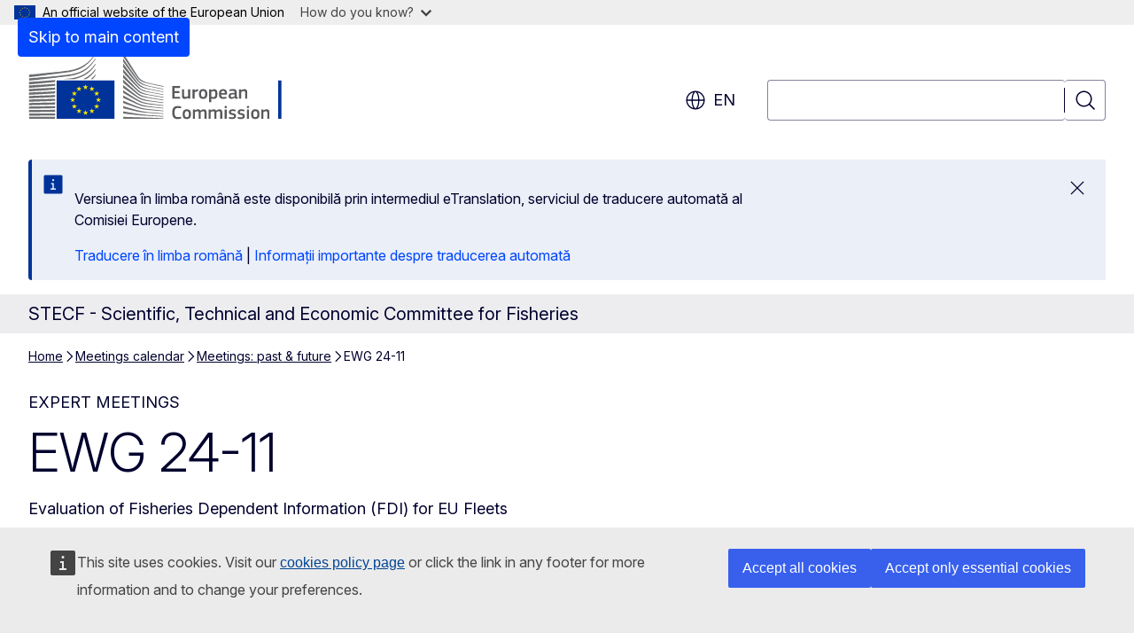

--- FILE ---
content_type: text/html; charset=UTF-8
request_url: https://stecf.ec.europa.eu/meetings-calendar/meetings-past-future/ewg-24-11-evaluation-fisheries-dependent-information-fdi-eu-fleets-2024-09-09_en?prefLang=ro
body_size: 15139
content:
<!DOCTYPE html>
<html lang="en" dir="ltr" prefix="og: https://ogp.me/ns#">
  <head>
    <meta charset="utf-8" />
<meta name="description" content="EWG 24-11: Evaluation of Fisheries Dependent Information (FDI) for EU Fleets" />
<meta name="keywords" content="independent expert" />
<link rel="canonical" href="https://stecf.ec.europa.eu/meetings-calendar/meetings-past-future/ewg-24-11-evaluation-fisheries-dependent-information-fdi-eu-fleets-2024-09-09_en" />
<meta property="og:determiner" content="auto" />
<meta property="og:site_name" content="STECF - Scientific, Technical and Economic Committee for Fisheries" />
<meta property="og:type" content="website" />
<meta property="og:url" content="https://stecf.ec.europa.eu/meetings-calendar/meetings-past-future/ewg-24-11-evaluation-fisheries-dependent-information-fdi-eu-fleets-2024-09-09_en" />
<meta property="og:title" content="EWG 24-11: Evaluation of Fisheries Dependent Information (FDI) for EU Fleets" />
<meta property="og:description" content="EWG 24-11: Evaluation of Fisheries Dependent Information (FDI) for EU Fleets" />
<meta name="twitter:card" content="summary_large_image" />
<meta name="twitter:description" content="EWG 24-11: Evaluation of Fisheries Dependent Information (FDI) for EU Fleets" />
<meta name="twitter:title" content="EWG 24-11: Evaluation of Fisheries Dependent Information (FDI) for EU Fleets" />
<meta property="og:image" content="https://stecf.ec.europa.eu/profiles/contrib/ewcms/modules/ewcms_seo/assets/images/ec-socialmedia-fallback.png" />
<meta property="og:image:alt" content="STECF - Scientific, Technical and Economic Committee for Fisheries" />
<meta name="twitter:image" content="https://stecf.ec.europa.eu/profiles/contrib/ewcms/modules/ewcms_seo/assets/images/ec-socialmedia-fallback.png" />
<meta name="twitter:image:alt" content="STECF - Scientific, Technical and Economic Committee for Fisheries" />
<meta http-equiv="X-UA-Compatible" content="IE=edge,chrome=1" />
<meta name="Generator" content="Drupal 11 (https://www.drupal.org)" />
<meta name="MobileOptimized" content="width" />
<meta name="HandheldFriendly" content="true" />
<meta name="viewport" content="width=device-width, initial-scale=1.0" />
<script type="application/json">{"service":"preview","position":"before"}</script>
<script type="application/ld+json">{
    "@context": "https:\/\/schema.org",
    "@type": "BreadcrumbList",
    "itemListElement": [
        {
            "@type": "ListItem",
            "position": 1,
            "item": {
                "@id": "https:\/\/stecf.ec.europa.eu\/index_en",
                "name": "Home"
            }
        },
        {
            "@type": "ListItem",
            "position": 2,
            "item": {
                "@id": "https:\/\/stecf.ec.europa.eu\/meetings-calendar_en",
                "name": "Meetings calendar"
            }
        },
        {
            "@type": "ListItem",
            "position": 3,
            "item": {
                "@id": "https:\/\/stecf.ec.europa.eu\/meetings-calendar\/meetings-past-future_en",
                "name": "Meetings: past \u0026amp; future"
            }
        },
        {
            "@type": "ListItem",
            "position": 4,
            "item": {
                "@id": "https:\/\/stecf.ec.europa.eu\/meetings-calendar\/meetings-past-future\/ewg-24-11-evaluation-fisheries-dependent-information-fdi-eu-fleets-2024-09-09_en",
                "name": "EWG 24-11"
            }
        }
    ]
}</script>
<script type="application/ld+json">{
    "@context": "https:\/\/schema.org",
    "@type": "Event",
    "name": "EWG 24-11",
    "description": "EWG 24-11: Evaluation of Fisheries Dependent Information (FDI) for EU Fleets",
    "startDate": "2024-09-09T11:00:00",
    "endDate": "2024-09-13T19:00:00",
    "url": "https:\/\/stecf.ec.europa.eu\/meetings-calendar\/meetings-past-future\/ewg-24-11-evaluation-fisheries-dependent-information-fdi-eu-fleets-2024-09-09_en",
    "location": {
        "@type": "Place",
        "name": "Joint Research Centre",
        "address": {
            "@type": "PostalAddress",
            "addressLocality": "Ispra",
            "addressCountry": "Italy",
            "postalCode": "21027",
            "streetAddress": "E. Fermi"
        }
    }
}</script>
<link rel="icon" href="/themes/contrib/oe_theme/images/favicons/ec/favicon.ico" type="image/vnd.microsoft.icon" />
<link rel="alternate" hreflang="en" href="https://stecf.ec.europa.eu/meetings-calendar/meetings-past-future/ewg-24-11-evaluation-fisheries-dependent-information-fdi-eu-fleets-2024-09-09_en" />
<link rel="icon" href="/themes/contrib/oe_theme/images/favicons/ec/favicon.svg" type="image/svg+xml" />
<link rel="apple-touch-icon" href="/themes/contrib/oe_theme/images/favicons/ec/favicon.png" />

    <title>EWG 24-11: Evaluation of Fisheries Dependent Information (FDI) for EU Fleets - STECF - Scientific, Technical and Economic Committee for Fisheries</title>
    <link rel="stylesheet" media="all" href="/sites/default/files/css/css_s86rvtTfkGqzPqjtfXMvUXXFnPWqgHjX9HGQXb2ARD4.css?delta=0&amp;language=en&amp;theme=ewcms_theme&amp;include=eJxFyUEKwCAMBMAPCXlSUFkwYIyYheLvS0-9zGXwdE_BpzJi0nYJKAcc0sN3LCzqtHbquYr-7z62WPIm4dJq4gWS5B4w" />
<link rel="stylesheet" media="all" href="/sites/default/files/css/css_bpZgoKmQXbKYRJc-mvk_dxMc3pj2Ck_V_qVSCcprmSI.css?delta=1&amp;language=en&amp;theme=ewcms_theme&amp;include=eJxFyUEKwCAMBMAPCXlSUFkwYIyYheLvS0-9zGXwdE_BpzJi0nYJKAcc0sN3LCzqtHbquYr-7z62WPIm4dJq4gWS5B4w" />
<link rel="stylesheet" media="print" href="/sites/default/files/css/css_le9Ajp-ugHqlunTaPZlisFCkjhs5CzicaabcCX-J54g.css?delta=2&amp;language=en&amp;theme=ewcms_theme&amp;include=eJxFyUEKwCAMBMAPCXlSUFkwYIyYheLvS0-9zGXwdE_BpzJi0nYJKAcc0sN3LCzqtHbquYr-7z62WPIm4dJq4gWS5B4w" />
<link rel="stylesheet" media="all" href="/sites/default/files/css/css_um2Un91hIjcS8m_9aN1Kq-R18lrn9A7Nw1plpS0rboA.css?delta=3&amp;language=en&amp;theme=ewcms_theme&amp;include=eJxFyUEKwCAMBMAPCXlSUFkwYIyYheLvS0-9zGXwdE_BpzJi0nYJKAcc0sN3LCzqtHbquYr-7z62WPIm4dJq4gWS5B4w" />
<link rel="stylesheet" media="print" href="/sites/default/files/css/css_b_1X6AjxKTwyjYFgsi66JcPMLU6YAIq3R_cFtFCgCLs.css?delta=4&amp;language=en&amp;theme=ewcms_theme&amp;include=eJxFyUEKwCAMBMAPCXlSUFkwYIyYheLvS0-9zGXwdE_BpzJi0nYJKAcc0sN3LCzqtHbquYr-7z62WPIm4dJq4gWS5B4w" />
<link rel="stylesheet" media="all" href="/sites/default/files/css/css_GmqVj8OdbsDEdBIEjKCTXV4ltS5Ki50neFK_dH0xWY4.css?delta=5&amp;language=en&amp;theme=ewcms_theme&amp;include=eJxFyUEKwCAMBMAPCXlSUFkwYIyYheLvS0-9zGXwdE_BpzJi0nYJKAcc0sN3LCzqtHbquYr-7z62WPIm4dJq4gWS5B4w" />
<link rel="stylesheet" media="print" href="/sites/default/files/css/css_S5wDs3-ZitvnNdIvUhzirGHYRcLsL3SajAYdjEP4k1g.css?delta=6&amp;language=en&amp;theme=ewcms_theme&amp;include=eJxFyUEKwCAMBMAPCXlSUFkwYIyYheLvS0-9zGXwdE_BpzJi0nYJKAcc0sN3LCzqtHbquYr-7z62WPIm4dJq4gWS5B4w" />

    
  </head>
  <body class="language-en ecl-typography path-node page-node-type-oe-event">
          <a
  href="#main-content"
  class="ecl-link ecl-link--primary ecl-skip-link"
   id="skip-id"
>Skip to main content</a>

        <div id="cck_here"></div>    <script type="application/json">{"utility":"globan","theme":"light","logo":true,"link":true,"mode":false}</script>

      <div class="dialog-off-canvas-main-canvas" data-off-canvas-main-canvas>
          <header
  class="ecl-site-header ecl-site-header-with-logo-l "
  data-ecl-auto-init="SiteHeader"
>
  
    <div class="ecl-site-header__header">
        <div class="ecl-site-header__inner">
      <div class="ecl-site-header__background">
        <div class="ecl-site-header__header">
          <div class="ecl-site-header__container ecl-container">
            <div class="ecl-site-header__top" data-ecl-site-header-top>
                    <a
    class="ecl-link ecl-link--standalone ecl-site-header__logo-link"
    href="https://commission.europa.eu/index_en"
    aria-label="Home - European Commission"
    data-aria-label-en="Home - European Commission"
  >
                                <picture
  class="ecl-picture ecl-site-header__picture"
   title="European&#x20;Commission"
><source 
                  srcset="/themes/contrib/oe_theme/dist/ec/images/logo/positive/logo-ec--en.svg"
                          media="(min-width: 996px)"
                      ><img 
          class="ecl-site-header__logo-image ecl-site-header__logo-image--l"
              src="/themes/contrib/oe_theme/dist/ec/images/logo/logo-ec--mute.svg"
              alt="European Commission logo"
          ></picture>  </a>


              <div class="ecl-site-header__action">
                  <div class="ecl-site-header__language"><a
    class="ecl-button ecl-button--tertiary ecl-button--neutral ecl-site-header__language-selector"
    href="https://stecf.ec.europa.eu/meetings-calendar/meetings-past-future/ewg-24-11-evaluation-fisheries-dependent-information-fdi-eu-fleets-2024-09-09_en"
    data-ecl-language-selector
    role="button"
    aria-label="Change language, current language is English - en"
      aria-controls="language-list-overlay"
    ><span class="ecl-site-header__language-icon"><span 
  class="wt-icon--global ecl-icon ecl-icon--m ecl-site-header__icon ecl-icon--global"
  aria-hidden="false"
   title="en" role="img"></span></span>en</a><div class="ecl-site-header__language-container" id="language-list-overlay" hidden data-ecl-language-list-overlay aria-labelledby="ecl-site-header__language-title" role="dialog"><div class="ecl-site-header__language-header"><div
        class="ecl-site-header__language-title"
        id="ecl-site-header__language-title"
      >Select your language</div><button
  class="ecl-button ecl-button--tertiary ecl-button--neutral ecl-site-header__language-close ecl-button--icon-only"
  type="submit"
   data-ecl-language-list-close
><span class="ecl-button__container"><span class="ecl-button__label" data-ecl-label="true">Close</span><span 
  class="wt-icon--close ecl-icon ecl-icon--m ecl-button__icon ecl-icon--close"
  aria-hidden="true"
   data-ecl-icon></span></span></button></div><div
      class="ecl-site-header__language-content"
      data-ecl-language-list-content
    ><div class="ecl-site-header__language-category" data-ecl-language-list-eu><ul class="ecl-site-header__language-list" translate="no"><li class="ecl-site-header__language-item"><a
  href="https://stecf.ec.europa.eu/meetings-calendar/meetings-past-future/ewg-24-11-evaluation-fisheries-dependent-information-fdi-eu-fleets-2024-09-09_bg"
  class="ecl-link ecl-link--standalone ecl-link--no-visited ecl-site-header__language-link"
   hreflang="bg"
><span class="ecl-site-header__language-link-code">bg</span><span class="ecl-site-header__language-link-label" lang="bg">български</span></a></li><li class="ecl-site-header__language-item"><a
  href="https://stecf.ec.europa.eu/meetings-calendar/meetings-past-future/ewg-24-11-evaluation-fisheries-dependent-information-fdi-eu-fleets-2024-09-09_es"
  class="ecl-link ecl-link--standalone ecl-link--no-visited ecl-site-header__language-link"
   hreflang="es"
><span class="ecl-site-header__language-link-code">es</span><span class="ecl-site-header__language-link-label" lang="es">español</span></a></li><li class="ecl-site-header__language-item"><a
  href="https://stecf.ec.europa.eu/meetings-calendar/meetings-past-future/ewg-24-11-evaluation-fisheries-dependent-information-fdi-eu-fleets-2024-09-09_cs"
  class="ecl-link ecl-link--standalone ecl-link--no-visited ecl-site-header__language-link"
   hreflang="cs"
><span class="ecl-site-header__language-link-code">cs</span><span class="ecl-site-header__language-link-label" lang="cs">čeština</span></a></li><li class="ecl-site-header__language-item"><a
  href="https://stecf.ec.europa.eu/meetings-calendar/meetings-past-future/ewg-24-11-evaluation-fisheries-dependent-information-fdi-eu-fleets-2024-09-09_da"
  class="ecl-link ecl-link--standalone ecl-link--no-visited ecl-site-header__language-link"
   hreflang="da"
><span class="ecl-site-header__language-link-code">da</span><span class="ecl-site-header__language-link-label" lang="da">dansk</span></a></li><li class="ecl-site-header__language-item"><a
  href="https://stecf.ec.europa.eu/meetings-calendar/meetings-past-future/ewg-24-11-evaluation-fisheries-dependent-information-fdi-eu-fleets-2024-09-09_de"
  class="ecl-link ecl-link--standalone ecl-link--no-visited ecl-site-header__language-link"
   hreflang="de"
><span class="ecl-site-header__language-link-code">de</span><span class="ecl-site-header__language-link-label" lang="de">Deutsch</span></a></li><li class="ecl-site-header__language-item"><a
  href="https://stecf.ec.europa.eu/meetings-calendar/meetings-past-future/ewg-24-11-evaluation-fisheries-dependent-information-fdi-eu-fleets-2024-09-09_et"
  class="ecl-link ecl-link--standalone ecl-link--no-visited ecl-site-header__language-link"
   hreflang="et"
><span class="ecl-site-header__language-link-code">et</span><span class="ecl-site-header__language-link-label" lang="et">eesti</span></a></li><li class="ecl-site-header__language-item"><a
  href="https://stecf.ec.europa.eu/meetings-calendar/meetings-past-future/ewg-24-11-evaluation-fisheries-dependent-information-fdi-eu-fleets-2024-09-09_el"
  class="ecl-link ecl-link--standalone ecl-link--no-visited ecl-site-header__language-link"
   hreflang="el"
><span class="ecl-site-header__language-link-code">el</span><span class="ecl-site-header__language-link-label" lang="el">ελληνικά</span></a></li><li class="ecl-site-header__language-item"><a
  href="https://stecf.ec.europa.eu/meetings-calendar/meetings-past-future/ewg-24-11-evaluation-fisheries-dependent-information-fdi-eu-fleets-2024-09-09_en"
  class="ecl-link ecl-link--standalone ecl-link--no-visited ecl-site-header__language-link ecl-site-header__language-link--active"
   hreflang="en"
><span class="ecl-site-header__language-link-code">en</span><span class="ecl-site-header__language-link-label" lang="en">English</span></a></li><li class="ecl-site-header__language-item"><a
  href="https://stecf.ec.europa.eu/meetings-calendar/meetings-past-future/ewg-24-11-evaluation-fisheries-dependent-information-fdi-eu-fleets-2024-09-09_fr"
  class="ecl-link ecl-link--standalone ecl-link--no-visited ecl-site-header__language-link"
   hreflang="fr"
><span class="ecl-site-header__language-link-code">fr</span><span class="ecl-site-header__language-link-label" lang="fr">français</span></a></li><li class="ecl-site-header__language-item"><a
  href="https://stecf.ec.europa.eu/meetings-calendar/meetings-past-future/ewg-24-11-evaluation-fisheries-dependent-information-fdi-eu-fleets-2024-09-09_ga"
  class="ecl-link ecl-link--standalone ecl-link--no-visited ecl-site-header__language-link"
   hreflang="ga"
><span class="ecl-site-header__language-link-code">ga</span><span class="ecl-site-header__language-link-label" lang="ga">Gaeilge</span></a></li><li class="ecl-site-header__language-item"><a
  href="https://stecf.ec.europa.eu/meetings-calendar/meetings-past-future/ewg-24-11-evaluation-fisheries-dependent-information-fdi-eu-fleets-2024-09-09_hr"
  class="ecl-link ecl-link--standalone ecl-link--no-visited ecl-site-header__language-link"
   hreflang="hr"
><span class="ecl-site-header__language-link-code">hr</span><span class="ecl-site-header__language-link-label" lang="hr">hrvatski</span></a></li><li class="ecl-site-header__language-item"><a
  href="https://stecf.ec.europa.eu/meetings-calendar/meetings-past-future/ewg-24-11-evaluation-fisheries-dependent-information-fdi-eu-fleets-2024-09-09_it"
  class="ecl-link ecl-link--standalone ecl-link--no-visited ecl-site-header__language-link"
   hreflang="it"
><span class="ecl-site-header__language-link-code">it</span><span class="ecl-site-header__language-link-label" lang="it">italiano</span></a></li><li class="ecl-site-header__language-item"><a
  href="https://stecf.ec.europa.eu/meetings-calendar/meetings-past-future/ewg-24-11-evaluation-fisheries-dependent-information-fdi-eu-fleets-2024-09-09_lv"
  class="ecl-link ecl-link--standalone ecl-link--no-visited ecl-site-header__language-link"
   hreflang="lv"
><span class="ecl-site-header__language-link-code">lv</span><span class="ecl-site-header__language-link-label" lang="lv">latviešu</span></a></li><li class="ecl-site-header__language-item"><a
  href="https://stecf.ec.europa.eu/meetings-calendar/meetings-past-future/ewg-24-11-evaluation-fisheries-dependent-information-fdi-eu-fleets-2024-09-09_lt"
  class="ecl-link ecl-link--standalone ecl-link--no-visited ecl-site-header__language-link"
   hreflang="lt"
><span class="ecl-site-header__language-link-code">lt</span><span class="ecl-site-header__language-link-label" lang="lt">lietuvių</span></a></li><li class="ecl-site-header__language-item"><a
  href="https://stecf.ec.europa.eu/meetings-calendar/meetings-past-future/ewg-24-11-evaluation-fisheries-dependent-information-fdi-eu-fleets-2024-09-09_hu"
  class="ecl-link ecl-link--standalone ecl-link--no-visited ecl-site-header__language-link"
   hreflang="hu"
><span class="ecl-site-header__language-link-code">hu</span><span class="ecl-site-header__language-link-label" lang="hu">magyar</span></a></li><li class="ecl-site-header__language-item"><a
  href="https://stecf.ec.europa.eu/meetings-calendar/meetings-past-future/ewg-24-11-evaluation-fisheries-dependent-information-fdi-eu-fleets-2024-09-09_mt"
  class="ecl-link ecl-link--standalone ecl-link--no-visited ecl-site-header__language-link"
   hreflang="mt"
><span class="ecl-site-header__language-link-code">mt</span><span class="ecl-site-header__language-link-label" lang="mt">Malti</span></a></li><li class="ecl-site-header__language-item"><a
  href="https://stecf.ec.europa.eu/meetings-calendar/meetings-past-future/ewg-24-11-evaluation-fisheries-dependent-information-fdi-eu-fleets-2024-09-09_nl"
  class="ecl-link ecl-link--standalone ecl-link--no-visited ecl-site-header__language-link"
   hreflang="nl"
><span class="ecl-site-header__language-link-code">nl</span><span class="ecl-site-header__language-link-label" lang="nl">Nederlands</span></a></li><li class="ecl-site-header__language-item"><a
  href="https://stecf.ec.europa.eu/meetings-calendar/meetings-past-future/ewg-24-11-evaluation-fisheries-dependent-information-fdi-eu-fleets-2024-09-09_pl"
  class="ecl-link ecl-link--standalone ecl-link--no-visited ecl-site-header__language-link"
   hreflang="pl"
><span class="ecl-site-header__language-link-code">pl</span><span class="ecl-site-header__language-link-label" lang="pl">polski</span></a></li><li class="ecl-site-header__language-item"><a
  href="https://stecf.ec.europa.eu/meetings-calendar/meetings-past-future/ewg-24-11-evaluation-fisheries-dependent-information-fdi-eu-fleets-2024-09-09_pt"
  class="ecl-link ecl-link--standalone ecl-link--no-visited ecl-site-header__language-link"
   hreflang="pt"
><span class="ecl-site-header__language-link-code">pt</span><span class="ecl-site-header__language-link-label" lang="pt">português</span></a></li><li class="ecl-site-header__language-item"><a
  href="https://stecf.ec.europa.eu/meetings-calendar/meetings-past-future/ewg-24-11-evaluation-fisheries-dependent-information-fdi-eu-fleets-2024-09-09_ro"
  class="ecl-link ecl-link--standalone ecl-link--no-visited ecl-site-header__language-link"
   hreflang="ro"
><span class="ecl-site-header__language-link-code">ro</span><span class="ecl-site-header__language-link-label" lang="ro">română</span></a></li><li class="ecl-site-header__language-item"><a
  href="https://stecf.ec.europa.eu/meetings-calendar/meetings-past-future/ewg-24-11-evaluation-fisheries-dependent-information-fdi-eu-fleets-2024-09-09_sk"
  class="ecl-link ecl-link--standalone ecl-link--no-visited ecl-site-header__language-link"
   hreflang="sk"
><span class="ecl-site-header__language-link-code">sk</span><span class="ecl-site-header__language-link-label" lang="sk">slovenčina</span></a></li><li class="ecl-site-header__language-item"><a
  href="https://stecf.ec.europa.eu/meetings-calendar/meetings-past-future/ewg-24-11-evaluation-fisheries-dependent-information-fdi-eu-fleets-2024-09-09_sl"
  class="ecl-link ecl-link--standalone ecl-link--no-visited ecl-site-header__language-link"
   hreflang="sl"
><span class="ecl-site-header__language-link-code">sl</span><span class="ecl-site-header__language-link-label" lang="sl">slovenščina</span></a></li><li class="ecl-site-header__language-item"><a
  href="https://stecf.ec.europa.eu/meetings-calendar/meetings-past-future/ewg-24-11-evaluation-fisheries-dependent-information-fdi-eu-fleets-2024-09-09_fi"
  class="ecl-link ecl-link--standalone ecl-link--no-visited ecl-site-header__language-link"
   hreflang="fi"
><span class="ecl-site-header__language-link-code">fi</span><span class="ecl-site-header__language-link-label" lang="fi">suomi</span></a></li><li class="ecl-site-header__language-item"><a
  href="https://stecf.ec.europa.eu/meetings-calendar/meetings-past-future/ewg-24-11-evaluation-fisheries-dependent-information-fdi-eu-fleets-2024-09-09_sv"
  class="ecl-link ecl-link--standalone ecl-link--no-visited ecl-site-header__language-link"
   hreflang="sv"
><span class="ecl-site-header__language-link-code">sv</span><span class="ecl-site-header__language-link-label" lang="sv">svenska</span></a></li></ul></div></div></div></div>
<div class="ecl-site-header__search-container" role="search">
  <a
    class="ecl-button ecl-button--tertiary ecl-site-header__search-toggle"
    href=""
    data-ecl-search-toggle="true"
    aria-controls=""
    aria-expanded="false"
  ><span 
  class="wt-icon--search ecl-icon ecl-icon--s ecl-site-header__icon ecl-icon--search"
  aria-hidden="true"
   role="img"></span></a>
  <script type="application/json">{"service":"search","version":"2.0","form":".ecl-search-form","filters":{"scope":{"sites":[{"selected":true,"name":"STECF - Scientific, Technical and Economic Committee for Fisheries","id":["comm-ewcms-stecf"]}]}}}</script>
<form
  class="ecl-search-form ecl-site-header__search"
  role="search"
   class="oe-search-search-form" data-drupal-selector="oe-search-search-form" action="/meetings-calendar/meetings-past-future/ewg-24-11-evaluation-fisheries-dependent-information-fdi-eu-fleets-2024-09-09_en?prefLang=ro" method="post" id="oe-search-search-form" accept-charset="UTF-8" data-ecl-search-form
><div class="ecl-form-group"><label
                  for="edit-keys"
            id="edit-keys-label"
          class="ecl-form-label ecl-search-form__label"
    >Search</label><input
      id="edit-keys"
      class="ecl-text-input ecl-text-input--m ecl-search-form__text-input form-search ecl-search-form__text-input"
      name="keys"
        type="search"
            
  ></div><button
  class="ecl-button ecl-button--tertiary ecl-search-form__button ecl-search-form__button ecl-button--icon-only"
  type="submit"
  
><span class="ecl-button__container"><span 
  class="wt-icon--search ecl-icon ecl-icon--m ecl-button__icon ecl-icon--search"
  aria-hidden="true"
   data-ecl-icon></span><span class="ecl-button__label" data-ecl-label="true">Search</span></span></button><input autocomplete="off" data-drupal-selector="form-cqsxeatwhqynmifrz-xxwktrqoilhlccy6b54q1tyee" type="hidden" name="form_build_id" value="form-CqsXeatWhQynMIfrZ_XxWKtrqOilHlCCy6b54Q1tyeE" /><input data-drupal-selector="edit-oe-search-search-form" type="hidden" name="form_id" value="oe_search_search_form" /></form>
  
</div>


              </div>
            </div>
          </div>
        </div>
      </div>
    </div>
  
  </div>
      <div>
    <div id="block-machinetranslation">
  
    
      <div class="ecl-lang-select-page ecl-u-pv-m ecl-u-d-none" id="etrans-block">
  <div class="ecl-container">
    <div class="webtools-etrans--wrapper">
      <div id="webtools-etrans"></div>
      <div class="webtools-etrans--message">
        <div
  class="ecl-notification ecl-notification--info"
  data-ecl-notification
  role="alert"
  data-ecl-auto-init="Notification"
><span 
  class="wt-icon--information ecl-icon ecl-icon--m ecl-notification__icon ecl-icon--information"
  aria-hidden="false"
  ></span><div class="ecl-notification__content"><button
  class="ecl-button ecl-button--tertiary ecl-button--m ecl-button--neutral ecl-notification__close ecl-button--icon-only"
  type="button"
   data-ecl-notification-close
><span class="ecl-button__container"><span class="ecl-button__label" data-ecl-label="true">&nbsp;</span><span 
  class="wt-icon--close ecl-icon ecl-icon--m ecl-button__icon ecl-icon--close"
  aria-hidden="true"
   data-ecl-icon></span></span></button><div class="ecl-notification__description">&nbsp;</div></div></div>      </div>
    </div>
  </div>
</div>
<div class="ecl-lang-select-page ecl-u-pv-m ecl-u-d-none" id="no-etrans-block">
  <div class="ecl-container">
    <div class="webtools-etrans--wrapper">
      <div id="webtools-etrans"></div>
      <div class="webtools-etrans--message">
        <div
  class="ecl-notification ecl-notification--warning"
  data-ecl-notification
  role="alert"
  data-ecl-auto-init="Notification"
><span 
  class="wt-icon--information ecl-icon ecl-icon--m ecl-notification__icon ecl-icon--information"
  aria-hidden="false"
  ></span><div class="ecl-notification__content"><button
  class="ecl-button ecl-button--tertiary ecl-button--m ecl-button--neutral ecl-notification__close ecl-button--icon-only"
  type="button"
   data-ecl-notification-close
><span class="ecl-button__container"><span class="ecl-button__label" data-ecl-label="true">&nbsp;</span><span 
  class="wt-icon--close ecl-icon ecl-icon--m ecl-button__icon ecl-icon--close"
  aria-hidden="true"
   data-ecl-icon></span></span></button><div class="ecl-notification__description">&nbsp;</div></div></div>      </div>
    </div>
  </div>
</div>

  </div>

  </div>

  
    <div class="ecl-container">
    <div class="ecl-site-header__banner-top">
      <a href="https://commission.europa.eu/food-farming-fisheries_en" class="ecl-link ecl-link--standalone ecl-link--no-visited" data-header-class-link="true" data-header-class-link-label-en="Food, Farming, Fisheries">Food, Farming, Fisheries</a>
    </div>
  </div>
          <div class="ecl-site-header__banner">
      <div class="ecl-container">
                  <div class="ecl-site-header__site-name">STECF - Scientific, Technical and Economic Committee for Fisheries</div>
                      </div>
    </div>
    

</header>

            <div class="ecl-u-mb-2xl" id="block-ewcms-theme-page-header">
  
    
      
                
  


<div
  class="ecl-page-header"
  
><div class="ecl-container"><nav
  class="ecl-breadcrumb ecl-page-header__breadcrumb"
   aria-label="You&#x20;are&#x20;here&#x3A;" aria-label="" data-ecl-breadcrumb="true" data-ecl-auto-init="Breadcrumb"
><ol class="ecl-breadcrumb__container"><li class="ecl-breadcrumb__segment" data-ecl-breadcrumb-item="static"><a
  href="/index_en?prefLang=ro"
  class="ecl-link ecl-link--standalone ecl-breadcrumb__link"
  
>Home</a><span 
  class="wt-icon--corner-arrow ecl-icon ecl-icon--fluid ecl-breadcrumb__icon ecl-icon--corner-arrow"
  aria-hidden="true"
   role="presentation"></span></li><li
            class="ecl-breadcrumb__segment ecl-breadcrumb__segment--ellipsis"
            data-ecl-breadcrumb-ellipsis
            aria-hidden="true"
            ><button
  class="ecl-button ecl-button--tertiary ecl-button--m ecl-button--neutral ecl-breadcrumb__ellipsis"
  type="button"
   data-ecl-breadcrumb-ellipsis-button aria-label=""
>…</button><span 
  class="wt-icon--corner-arrow ecl-icon ecl-icon--fluid ecl-breadcrumb__icon ecl-icon--corner-arrow"
  aria-hidden="true"
   role="presentation"></span></li><li class="ecl-breadcrumb__segment" data-ecl-breadcrumb-item="expandable"><a
  href="/meetings-calendar_en?prefLang=ro"
  class="ecl-link ecl-link--standalone ecl-breadcrumb__link"
  
>Meetings calendar</a><span 
  class="wt-icon--corner-arrow ecl-icon ecl-icon--fluid ecl-breadcrumb__icon ecl-icon--corner-arrow"
  aria-hidden="true"
   role="presentation"></span></li><li class="ecl-breadcrumb__segment" data-ecl-breadcrumb-item="static"><a
  href="/meetings-calendar/meetings-past-future_en?prefLang=ro"
  class="ecl-link ecl-link--standalone ecl-breadcrumb__link"
  
>Meetings: past &amp; future</a><span 
  class="wt-icon--corner-arrow ecl-icon ecl-icon--fluid ecl-breadcrumb__icon ecl-icon--corner-arrow"
  aria-hidden="true"
   role="presentation"></span></li><li class="ecl-breadcrumb__segment ecl-breadcrumb__current-page" data-ecl-breadcrumb-item="static" aria-current="page"><span>EWG 24-11</span></li></ol></nav><div class="ecl-page-header__info"><ul class="ecl-page-header__meta"><li class="ecl-page-header__meta-item">Expert meetings</li></ul><h1 class="ecl-page-header__title"><span>EWG 24-11</span></h1></div><div class="ecl-page-header__description-container"><p class="ecl-page-header__description">Evaluation of Fisheries Dependent Information (FDI) for EU Fleets
</p></div></div></div>
  </div>


  

  <main class="ecl-u-pb-xl" id="main-content" data-inpage-navigation-source-area="h2.ecl-u-type-heading-2, div.ecl-featured-item__heading">
    <div class="ecl-container">
      <div class="ecl-row">
        <div class="ecl-col-s-12 ewcms-top-sidebar">
            <div>
    <div data-drupal-messages-fallback class="hidden"></div>
  </div>

        </div>
      </div>
      <div class="ecl-row">
        <div class="ecl-col-s-12">
                      <div id="block-ewcms-theme-main-page-content" data-inpage-navigation-source-area="h2, div.ecl-featured-item__heading" class="ecl-u-mb-l">
  
    
      <article dir="ltr">

  
    

  
  <div>
    
            <div>
            
  <div
  class="ecl-notification ecl-notification--info ecl-u-mb-2xl"
  data-ecl-notification
  role="alert"
  data-ecl-auto-init="Notification"
><span 
  class="wt-icon--information ecl-icon ecl-icon--l ecl-notification__icon ecl-icon--information"
  aria-hidden="false"
  ></span><div class="ecl-notification__content"><button
  class="ecl-button ecl-button--tertiary ecl-button--m ecl-button--neutral ecl-notification__close ecl-button--icon-only"
  type="button"
   data-ecl-notification-close
><span class="ecl-button__container"><span class="ecl-button__label" data-ecl-label="true">Close</span><span 
  class="wt-icon--close ecl-icon ecl-icon--m ecl-button__icon ecl-icon--close"
  aria-hidden="true"
   data-ecl-icon></span></span></button><div class="ecl-notification__description">This event has ended.</div></div></div></div>
      <div id="event-details" class="ecl-row">
  <div class="ecl-col-12 ecl-col-m-6">
          
      
            <div>  <div class="ecl">
    <div class="ecl"><h2>Details</h2><div class="ecl-table-responsive"><table class="ecl-table"><tbody class="ecl-table__body"><tr class="ecl-table__row"><td>Chair:</td><td>A. Zanzi &nbsp;&amp; A. Motova-Sumawa</td></tr><tr class="ecl-table__row"><td>DG MARE focal point:</td><td>D3/C1/C5/C3<br>(coordination: Evelien Ranshuysen)</td></tr><tr class="ecl-table__row"><td>JRC focal point:</td><td>M. Gras / Z. Hekim if not chair</td></tr><tr class="ecl-table__row"><td>Review process:</td><td>winter plenary&nbsp;</td></tr></tbody></table></div><h2>Documentation</h2><div class="ecl-table-responsive"><table class="ecl-table"><tbody class="ecl-table__body"><tr class="ecl-table__row"><td>Terms of Reference:</td><td><a href="https://stecf.jrc.ec.europa.eu/documents/d/stecf/2024_tor_ewg-24-11_fdi">ToR</a>.pdf</td></tr><tr class="ecl-table__row"><td>Background documents:</td><td>//</td></tr><tr class="ecl-table__row"><td>Declaration of Interests:</td><td><a href="https://stecf.jrc.ec.europa.eu/documents/d/stecf/ewg_24-11_doi">DoI</a>.pdf</td></tr><tr class="ecl-table__row"><td>Final report:</td><td><a href="/document/download/e6e5131c-2247-4455-b733-84344a60067a_en?prefLang=ro">STECF 24-11</a></td></tr><tr class="ecl-table__row"><td>Category:</td><td><a href="/reports/fisheries-dependent-information-reports_en?prefLang=ro" class="ecl-link">fisheries dependent information</a></td></tr></tbody></table></div></div>

  </div>
</div>
      
      
      </div>
  <div class="ecl-col-12 ecl-col-m-6 ecl-u-mt-l ecl-u-mt-m-none">
            
            <div><ul class="ecl-unordered-list ecl-unordered-list--no-marker ecl-u-mh-none ecl-u-ph-none"><li class="ecl-u-d-flex ecl-u-align-items-center ecl-unordered-list__item ecl-u-mh-none ecl-u-ph-none"><span 
  class="wt-icon--file ecl-icon ecl-icon--m ecl-u-mr-s ecl-u-flex-shrink-0 ecl-icon--file"
  aria-hidden="true"
  ></span>independent expert
</li><li class="ecl-u-d-flex ecl-u-align-items-center ecl-unordered-list__item ecl-u-mh-none ecl-u-ph-none ecl-u-mt-m"><span 
  class="wt-icon--calendar ecl-icon ecl-icon--m ecl-u-mr-s ecl-u-flex-shrink-0 ecl-icon--calendar"
  aria-hidden="true"
  ></span><div>Monday 9 September 2024, 09:00 - Friday 13 September 2024, 17:00 (UTC)</div></li><li class="ecl-u-d-flex ecl-u-align-items-center ecl-unordered-list__item ecl-u-mh-none ecl-u-ph-none ecl-u-mt-m"><span 
  class="wt-icon--location ecl-icon ecl-icon--m ecl-u-mr-s ecl-u-flex-shrink-0 ecl-icon--location"
  aria-hidden="true"
  ></span>Ispra, Italy</li></ul></div>
      
    
        </div>
  </div>
<div id="event-media">
      </div>

  <div id="event-practical-information">
    <h2 class="ecl-u-type-heading-2 ecl-u-mt-2xl ecl-u-mt-m-3xl ecl-u-mb-l">Practical information</h2>
    <div class="ecl-row">
      <div class="ecl-col-12 ecl-col-m-6">
                                                                                <dl
    class="ecl-description-list ecl-description-list--horizontal"
    
  ><dt class="ecl-description-list__term">When</dt><dd class="ecl-description-list__definition">Monday 9 September 2024, 09:00 - Friday 13 September 2024, 17:00 (UTC)</dd><dt class="ecl-description-list__term">Where</dt><dd class="ecl-description-list__definition"><div><div>Joint Research Centre</div><div><span translate="no">
  E. Fermi, 21027 Ispra VA, Italy
</span></div></div></dd><dt class="ecl-description-list__term">Who should attend</dt><dd class="ecl-description-list__definition"><div>meeting open to Observers</div></dd><dt class="ecl-description-list__term">Languages</dt><dd class="ecl-description-list__definition">English</dd></dl>  
        
      </div>
    </div>
  </div>

            <div>
    
  



  <div class="ecl">
    <h2 class='ecl-u-type-heading-2'>Description</h2>
  </div>

<article
  class="ecl-featured-item"
  
><div class="ecl-featured-item__container ecl-featured-item__container--right"><div class="ecl-featured-item__item"><div class="ecl-featured-item__description"><div class="ecl"><p>//</p></div></div></div></div></article></div>
      <div class="ecl-content-item-block"><div class="ecl-row"><div class="ecl-content-item-block__title ecl-col-12"><h2 class='ecl-u-type-heading-2'>Related events</h2></div></div><div class="ecl-row"><div class="ecl-content-item-block__item contextual-region ecl-u-mb-l ecl-col-12 "><article
  class="ecl-content-item ecl-content-item--inline"
  
><time
    class="ecl-date-block ecl-date-block--past ecl-content-item__date"
    
  ><span class="ecl-date-block__day" aria-hidden="true">03-07</span><abbr title="March" class="ecl-date-block__month" aria-hidden="true">Mar</abbr><span class="ecl-date-block__year" aria-hidden="true">2025</span></time><div
  class="ecl-content-block ecl-content-item__content-block"
  
  data-ecl-auto-init="ContentBlock"
  data-ecl-content-block
><ul class="ecl-content-block__primary-meta-container"><li class="ecl-content-block__primary-meta-item">Expert meetings</li></ul><div class="ecl-content-block__title"><a
  href="/meetings-calendar/meetings-past-future/ewg-24-09-vmes-socio-economic-impact-assessment-2025-03-03_en?prefLang=ro"
  class="ecl-link ecl-link--standalone"
   data-ecl-title-link
>EWG 24-09: VMEs socio-economic impact assessment</a></div><div class="ecl-content-block__description"><div><ul class="ecl-unordered-list ecl-unordered-list--no-marker ecl-u-mh-none ecl-u-ph-none ecl-u-type-s ecl-u-mt-m"><li class="ecl-u-d-flex ecl-u-align-items-center ecl-unordered-list__item ecl-u-mh-none ecl-u-ph-none"><span 
  class="wt-icon--location ecl-icon ecl-icon--xs ecl-u-mr-s ecl-u-flex-shrink-0 ecl-icon--location"
  aria-hidden="true"
  ></span>Online only</li></ul></div></div></div></article></div><div class="ecl-content-item-block__item contextual-region ecl-u-mb-l ecl-col-12 "><article
  class="ecl-content-item ecl-content-item--inline"
  
><time
    class="ecl-date-block ecl-date-block--past ecl-content-item__date"
    
  ><span class="ecl-date-block__day" aria-hidden="true">11-15</span><abbr title="November" class="ecl-date-block__month" aria-hidden="true">Nov</abbr><span class="ecl-date-block__year" aria-hidden="true">2024</span></time><div
  class="ecl-content-block ecl-content-item__content-block"
  
  data-ecl-auto-init="ContentBlock"
  data-ecl-content-block
><ul class="ecl-content-block__primary-meta-container"><li class="ecl-content-block__primary-meta-item">Expert meetings</li></ul><div class="ecl-content-block__title"><a
  href="/meetings-calendar/meetings-past-future/plen-24-03-winter-plenary-2024-11-11_en?prefLang=ro"
  class="ecl-link ecl-link--standalone"
   data-ecl-title-link
>PLEN 24-03: winter plenary</a></div><div class="ecl-content-block__description"><div><ul class="ecl-unordered-list ecl-unordered-list--no-marker ecl-u-mh-none ecl-u-ph-none ecl-u-type-s ecl-u-mt-m"><li class="ecl-u-d-flex ecl-u-align-items-center ecl-unordered-list__item ecl-u-mh-none ecl-u-ph-none"><span 
  class="wt-icon--location ecl-icon ecl-icon--xs ecl-u-mr-s ecl-u-flex-shrink-0 ecl-icon--location"
  aria-hidden="true"
  ></span>Brussels, Belgium</li></ul></div></div></div></article></div><div class="ecl-content-item-block__item contextual-region ecl-u-mb-l ecl-col-12 last-item-column last-item"><article
  class="ecl-content-item ecl-content-item--inline"
  
><time
    class="ecl-date-block ecl-date-block--past ecl-content-item__date"
    
  ><span class="ecl-date-block__day" aria-hidden="true">28-04</span><abbr title="October-November" class="ecl-date-block__month" aria-hidden="true">Oct-Nov</abbr><span class="ecl-date-block__year" aria-hidden="true">2024</span></time><div
  class="ecl-content-block ecl-content-item__content-block"
  
  data-ecl-auto-init="ContentBlock"
  data-ecl-content-block
><ul class="ecl-content-block__primary-meta-container"><li class="ecl-content-block__primary-meta-item">Expert meetings</li></ul><div class="ecl-content-block__title"><a
  href="/meetings-calendar/meetings-past-future/ewg-24-15-evaluation-work-plans-data-collection-and-data-transmission-issues-2024-10-28_en?prefLang=ro"
  class="ecl-link ecl-link--standalone"
   data-ecl-title-link
>EWG 24-15: Evaluation of Work Plans for data collection and data transmission issues</a></div><div class="ecl-content-block__description"><div></div></div></div></article></div></div><div class="ecl-u-border-color-neutral-light-500 ecl-u-border-width-1 ecl-u-border-top"></div><div class="ecl-row"><div class="ecl-content-item-block__button ecl-col-12"><div class="ecl-u-clearfix ecl-u-pv-m"><a
  href="/meetings-calendar/meetings-past-future_en?prefLang=ro&amp;f%5B0%5D=oe_event_status%3Apast&amp;f%5B1%5D=oe_event_status%3Aupcoming&amp;f%5B2%5D=oe_event_subject%3Ahttp%3A//data.europa.eu/uxp/det_428"
  class="ecl-link ecl-link--standalone ecl-link--icon"
  
><span 
      class="ecl-link__label">See all</span><span 
  class="wt-icon--arrow-left ecl-icon ecl-icon--xs ecl-icon--rotate-180 ecl-link__icon ecl-icon--arrow-left"
  aria-hidden="true"
  ></span></a></div></div></div></div>
  </div>

</article>

  </div>

            
                  </div>
      </div>
      <div class="ecl-row">
        <div class="ecl-col-s-12">
          
            <div>
    <div id="block-ewcms-theme-socialshare">
  
    
      <div class="ecl-social-media-share ecl-u-screen-only">
  <p class="ecl-social-media-share__description">
    Share this page
  </p>
  <script type="application/json">{"service":"share","version":"2.0","networks":["twitter","facebook","linkedin","email","more"],"display":"icons","stats":true,"selection":true}</script>
</div>

  </div>

  </div>

        </div>
      </div>
    </div>
  </main>

        


  
  
  

  
    


          
  <footer
  class="ecl-site-footer"
   data-logo-area-label-en="Home&#x20;-&#x20;European&#x20;Commission"
><div class="ecl-container ecl-site-footer__container"><div class="ecl-site-footer__row ecl-site-footer__row--specific"><div 
  class="ecl-site-footer__section ecl-site-footer__section--site-info"
  
><div class="ecl-site-footer__title"><a
  href="https://stecf.ec.europa.eu/index_en"
  class="ecl-link ecl-link--standalone ecl-link--inverted ecl-link--icon ecl-site-footer__title-link"
  
><span 
      class="ecl-link__label">STECF - Scientific, Technical and Economic Committee for Fisheries</span><span 
  class="wt-icon--arrow-left wt-icon--inverted ecl-icon ecl-icon--xs ecl-icon--flip-horizontal ecl-link__icon ecl-icon--arrow-left"
  aria-hidden="true"
  ></span></a></div><div class="ecl-site-footer__description">This site is managed by:<br />Directorate-General for Maritime Affairs and Fisheries</div></div><div class="ecl-site-footer__section ecl-site-footer__section--links"><div class="ecl-site-footer__row"><div 
  class="ecl-site-footer__section ecl-site-footer__section--contact"
  
><div class="ecl-site-footer__title">
    Contact us  </div><ul class="ecl-site-footer__list"><li class="ecl-site-footer__list-item"><a
  href="/contact-form_en?prefLang=ro"
  class="ecl-link ecl-link--standalone ecl-link--inverted ecl-site-footer__link"
   data-section-label-untranslated="Contact&#x20;us" data-footer-link-label="Request&#x20;details&#x20;or&#x20;report&#x20;an&#x20;issue"
>Request details or report an issue</a></li><li class="ecl-site-footer__list-item"><a
  href="https://datacollection.jrc.ec.europa.eu/documents/d/dcf/privacy_statement_jrc_e-services_jrc-d-2"
  class="ecl-link ecl-link--standalone ecl-link--inverted ecl-site-footer__link"
   data-section-label-untranslated="Contact&#x20;us" data-footer-link-label="Privacy&#x20;statement"
>Privacy statement</a></li></ul></div><div 
  class="ecl-site-footer__section ecl-site-footer__section--about"
  
><div class="ecl-site-footer__title">
    About us  </div><ul class="ecl-site-footer__list"><li class="ecl-site-footer__list-item"><a
  href="https://commission.europa.eu/topics/maritime-affairs-and-fisheries_en"
  class="ecl-link ecl-link--standalone ecl-link--inverted ecl-site-footer__link"
   data-section-label-untranslated="About&#x20;us" data-footer-link-label="Directorate&#x20;General&#x20;for&#x20;Maritime&#x20;affairs&#x20;and&#x20;fisheries"
>Directorate General for Maritime affairs and fisheries</a></li><li class="ecl-site-footer__list-item"><a
  href="https://sustainable-fisheries.ec.europa.eu"
  class="ecl-link ecl-link--standalone ecl-link--inverted ecl-site-footer__link"
   data-section-label-untranslated="About&#x20;us" data-footer-link-label="Joint&#x20;Research&#x20;Centre&#x20;-&#x20;D.2&#x20;Fishreg&#x20;team"
>Joint Research Centre - D.2 Fishreg team</a></li><li class="ecl-site-footer__list-item"><a
  href="https://joint-research-centre.ec.europa.eu/jrc-mission-statement-work-programme_en"
  class="ecl-link ecl-link--standalone ecl-link--inverted ecl-site-footer__link"
   data-section-label-untranslated="About&#x20;us" data-footer-link-label="JRC&#x20;Strategy"
>JRC Strategy</a></li><li class="ecl-site-footer__list-item"><a
  href="https://joint-research-centre.ec.europa.eu/index_en"
  class="ecl-link ecl-link--standalone ecl-link--inverted ecl-site-footer__link"
   data-section-label-untranslated="About&#x20;us" data-footer-link-label="Science&#x20;Hub"
>Science Hub</a></li></ul></div></div><div class="ecl-site-footer__row"><div 
  class="ecl-site-footer__section ecl-site-footer__section--more ecl-footer-class-links"
  
><div class="ecl-site-footer__title">
    More information on:  </div><ul class="ecl-site-footer__list"><li class="ecl-site-footer__list-item"><a
  href="https://commission.europa.eu/food-farming-fisheries_en"
  class="ecl-link ecl-link--standalone ecl-link--inverted ecl-site-footer__link"
   data-footer-class-link-en="Food,&#x20;Farming,&#x20;Fisheries"
>Food, Farming, Fisheries</a></li></ul></div><div 
  class="ecl-site-footer__section ecl-site-footer__section--related"
  
><div class="ecl-site-footer__title">
    Related links  </div><ul class="ecl-site-footer__list"><li class="ecl-site-footer__list-item"><a
  href="https://dcf.ec.europa.eu"
  class="ecl-link ecl-link--standalone ecl-link--inverted ecl-site-footer__link"
   data-section-label-untranslated="Related&#x20;links" data-footer-link-label="DCF&#x20;-&#x20;Data&#x20;Collection&#x20;Framework"
>DCF - Data Collection Framework</a></li><li class="ecl-site-footer__list-item"><a
  href="https://op.europa.eu/en/home"
  class="ecl-link ecl-link--standalone ecl-link--inverted ecl-site-footer__link"
   data-section-label-untranslated="Related&#x20;links" data-footer-link-label="Publication&#x20;Office&#x20;of&#x20;the&#x20;EU"
>Publication Office of the EU</a></li><li class="ecl-site-footer__list-item"><a
  href="https://eur-lex.europa.eu/"
  class="ecl-link ecl-link--standalone ecl-link--inverted ecl-site-footer__link"
   data-section-label-untranslated="Related&#x20;links" data-footer-link-label="EUR-Lex"
>EUR-Lex</a></li><li class="ecl-site-footer__list-item"><a
  href="https://commission.europa.eu/publications_en"
  class="ecl-link ecl-link--standalone ecl-link--inverted ecl-site-footer__link"
   data-section-label-untranslated="Related&#x20;links" data-footer-link-label="Publications&#x20;of&#x20;the&#x20;EC"
>Publications of the EC</a></li><li class="ecl-site-footer__list-item"><a
  href="https://commission.europa.eu/statistics_en"
  class="ecl-link ecl-link--standalone ecl-link--inverted ecl-site-footer__link"
   data-section-label-untranslated="Related&#x20;links" data-footer-link-label="Statistics"
>Statistics</a></li><li class="ecl-site-footer__list-item"><a
  href="https://ec.europa.eu/eurostat"
  class="ecl-link ecl-link--standalone ecl-link--inverted ecl-site-footer__link"
   data-section-label-untranslated="Related&#x20;links" data-footer-link-label="Eurostat"
>Eurostat</a></li></ul></div></div></div></div><div class="ecl-site-footer__row ecl-site-footer__row--common"><div 
  class="ecl-site-footer__section ecl-site-footer__section--common"
  
><a
  href="https://commission.europa.eu/index_en"
  class="ecl-link ecl-link--standalone ecl-link--inverted ecl-site-footer__logo-link"
  
><picture
  class="ecl-picture ecl-site-footer__picture"
  
><img 
          class="ecl-site-footer__logo-image"
              src="/themes/contrib/oe_theme/dist/ec/images/logo/negative/logo-ec--en.svg"
              alt="European Commission logo"
          ></picture></a><div class="ecl-site-footer__extra-links-container"><div
  class="ecl-social-media-follow ecl-social-media-follow--left ecl-social-media-follow--description_inline ecl-site-footer__social-media"
  
><p class="ecl-social-media-follow__description">Follow the European Commission</p><ul class="ecl-social-media-follow__list"><li class="ecl-social-media-follow__item"><a
  href="https://www.facebook.com/EuropeanCommission"
  class="ecl-link ecl-link--standalone ecl-link--inverted ecl-link--no-visited ecl-link--icon ecl-social-media-follow__link ecl-link--icon-only"
   data-section-label-untranslated="social_media_common_links" data-footer-link-label="Facebook"
><span 
  class="wt-icon-networks--facebook wt-icon--inverted ecl-icon ecl-icon--s ecl-link__icon ecl-social-media-follow__icon ecl-icon-networks--facebook"
  aria-hidden="true"
  ></span><span 
      class="ecl-link__label">Facebook</span></a></li><li class="ecl-social-media-follow__item"><a
  href="https://www.instagram.com/europeancommission"
  class="ecl-link ecl-link--standalone ecl-link--inverted ecl-link--no-visited ecl-link--icon ecl-social-media-follow__link ecl-link--icon-only"
   data-section-label-untranslated="social_media_common_links" data-footer-link-label="Instagram"
><span 
  class="wt-icon-networks--instagram wt-icon--inverted ecl-icon ecl-icon--s ecl-link__icon ecl-social-media-follow__icon ecl-icon-networks--instagram"
  aria-hidden="true"
  ></span><span 
      class="ecl-link__label">Instagram</span></a></li><li class="ecl-social-media-follow__item"><a
  href="https://x.com/EU_Commission"
  class="ecl-link ecl-link--standalone ecl-link--inverted ecl-link--no-visited ecl-link--icon ecl-social-media-follow__link ecl-link--icon-only"
   data-section-label-untranslated="social_media_common_links" data-footer-link-label="X"
><span 
  class="wt-icon-networks--x wt-icon--inverted ecl-icon ecl-icon--s ecl-link__icon ecl-social-media-follow__icon ecl-icon-networks--x"
  aria-hidden="true"
  ></span><span 
      class="ecl-link__label">X</span></a></li><li class="ecl-social-media-follow__item"><a
  href="https://www.linkedin.com/company/european-commission"
  class="ecl-link ecl-link--standalone ecl-link--inverted ecl-link--no-visited ecl-link--icon ecl-social-media-follow__link ecl-link--icon-only"
   data-section-label-untranslated="social_media_common_links" data-footer-link-label="Linkedin"
><span 
  class="wt-icon-networks--linkedin wt-icon--inverted ecl-icon ecl-icon--s ecl-link__icon ecl-social-media-follow__icon ecl-icon-networks--linkedin"
  aria-hidden="true"
  ></span><span 
      class="ecl-link__label">Linkedin</span></a></li><li class="ecl-social-media-follow__item"><a
  href="https://european-union.europa.eu/contact-eu/social-media-channels_en"
  class="ecl-link ecl-link--standalone ecl-link--inverted ecl-link--no-visited ecl-link--icon ecl-social-media-follow__link ecl-link--icon-only"
   data-section-label-untranslated="social_media_common_links" data-footer-link-label="Other"
><span 
  class="wt-icon-networks--chain wt-icon--inverted ecl-icon ecl-icon--s ecl-link__icon ecl-social-media-follow__icon ecl-icon-networks--chain"
  aria-hidden="true"
  ></span><span 
      class="ecl-link__label">Other</span></a></li></ul></div><ul class="ecl-site-footer__list ecl-site-footer__list--inline"><li class="ecl-site-footer__list-item"><a
  href="https://commission.europa.eu/about/contact_en"
  class="ecl-link ecl-link--standalone ecl-link--inverted ecl-site-footer__link"
   data-section-label-untranslated="extra_links" data-footer-link-label="Contact&#x20;us"
>Contact us</a></li></ul></div><ul class="ecl-site-footer__list ecl-site-footer__list--inline"><li class="ecl-site-footer__list-item"><a
  href="https://commission.europa.eu/legal-notice/vulnerability-disclosure-policy_en"
  class="ecl-link ecl-link--standalone ecl-link--inverted ecl-site-footer__link"
   data-section-label-untranslated="legal_navigation" data-footer-link-label="Report&#x20;an&#x20;IT&#x20;vulnerability"
>Report an IT vulnerability</a></li><li class="ecl-site-footer__list-item"><a
  href="https://commission.europa.eu/languages-our-websites_en"
  class="ecl-link ecl-link--standalone ecl-link--inverted ecl-site-footer__link"
   data-section-label-untranslated="legal_navigation" data-footer-link-label="Languages&#x20;on&#x20;our&#x20;websites"
>Languages on our websites</a></li><li class="ecl-site-footer__list-item"><a
  href="https://commission.europa.eu/cookies-policy_en"
  class="ecl-link ecl-link--standalone ecl-link--inverted ecl-site-footer__link"
   data-section-label-untranslated="legal_navigation" data-footer-link-label="Cookies"
>Cookies</a></li><li class="ecl-site-footer__list-item"><a
  href="https://commission.europa.eu/privacy-policy-websites-managed-european-commission_en"
  class="ecl-link ecl-link--standalone ecl-link--inverted ecl-site-footer__link"
   data-section-label-untranslated="legal_navigation" data-footer-link-label="Privacy&#x20;policy"
>Privacy policy</a></li><li class="ecl-site-footer__list-item"><a
  href="https://commission.europa.eu/legal-notice_en"
  class="ecl-link ecl-link--standalone ecl-link--inverted ecl-site-footer__link"
   data-section-label-untranslated="legal_navigation" data-footer-link-label="Legal&#x20;notice"
>Legal notice</a></li><li class="ecl-site-footer__list-item"><a
  href="/accessibility-statement_en?prefLang=ro"
  class="ecl-link ecl-link--standalone ecl-link--inverted ecl-site-footer__link"
   data-is-accessibility-link="true"
>Accessibility</a></li></ul></div></div></div></footer>


  
  </div>

    <script type="application/json">{"utility":"piwik","siteID":"7b24b804-9ae3-4666-a239-7333677286e1","sitePath":["stecf.ec.europa.eu"],"instance":"ec","dimensions":[{"id":3,"value":"Event"},{"id":4,"value":"independent-expert"},{"id":5,"value":"Joint-Research-Centre Directorate-General-for-Maritime-Affairs-and-Fisheries"},{"id":6,"value":"EWG 24-11"},{"id":7,"value":"ea39fe74-8561-4515-a33e-f7abb949046e"},{"id":8,"value":"EC - STANDARDISED"},{"id":9,"value":"independent-expert EU-office-or-agency European-Union"},{"id":10,"value":"Default landing page"},{"id":12,"value":"4"}]}</script>
<script type="application/json">{"utility":"cck"}</script>

    <script type="application/json" data-drupal-selector="drupal-settings-json">{"path":{"baseUrl":"\/","pathPrefix":"","currentPath":"node\/51","currentPathIsAdmin":false,"isFront":false,"currentLanguage":"en","urlSuffixes":["bg","es","cs","da","de","et","el","en","fr","ga","hr","it","lv","lt","hu","mt","nl","pl","pt","ro","sk","sl","fi","sv","ar","ca","is","lb","no","tr","ru","uk","zh","sw","he","ja","kl"],"currentQuery":{"prefLang":"ro"}},"pluralDelimiter":"\u0003","suppressDeprecationErrors":true,"ewcms_multilingual":{"monolingual":false,"current_node_available_translations":["en"],"machine_translation_script":{"json":"{\u0022service\u0022:\u0022etrans\u0022,\u0022renderAs\u0022:false,\u0022user\u0022:\u0022STECF - Scientific, Technical and Economic Committee for Fisheries\u0022,\u0022exclude\u0022:\u0022.ecl-site-header__language-item,.ecl-site-header__language-selector,.toolbar\u0022,\u0022languages\u0022:{\u0022source\u0022:\u0022en\u0022,\u0022available\u0022:[\u0022en\u0022]},\u0022config\u0022:{\u0022live\u0022:false,\u0022mode\u0022:\u0022lc2023\u0022,\u0022targets\u0022:{\u0022receiver\u0022:\u0022#webtools-etrans\u0022}}}","current_node_language":"en"},"machine_translation":{"available_languages":["bg","cs","da","de","el","en","es","et","fi","fr","ga","hr","hu","it","lt","lv","mt","nl","pl","pt-pt","ro","sk","sl","sv"],"current_node_language_code":"en","native_languages":{"bg":"\u0431\u044a\u043b\u0433\u0430\u0440\u0441\u043a\u0438","es":"espa\u00f1ol","cs":"\u010de\u0161tina","da":"dansk","de":"Deutsch","et":"eesti","el":"\u03b5\u03bb\u03bb\u03b7\u03bd\u03b9\u03ba\u03ac","en":"English","fr":"fran\u00e7ais","ga":"Gaeilge","hr":"hrvatski","it":"italiano","lv":"latvie\u0161u","lt":"lietuvi\u0173","hu":"magyar","mt":"Malti","nl":"Nederlands","pl":"polski","pt-pt":"portugu\u00eas","ro":"rom\u00e2n\u0103","sk":"sloven\u010dina","sl":"sloven\u0161\u010dina","fi":"suomi","sv":"svenska","ar":"\u0627\u0644\u0639\u0631\u0628\u064a\u0629","ca":"catal\u00e0","is":"\u00edslenska","he":"\u05e2\u05d1\u05e8\u05d9\u05ea","kl":"kalaallisut","ja":"\u65e5\u672c\u8a9e","lb":"L\u00ebtzebuergesch","nb":"norsk","ru":"\u0440\u0443\u0441\u0441\u043a\u0438\u0439","sw":"Kiswahili","tr":"t\u00fcrk\u00e7e","uk":"y\u043a\u0440\u0430\u0457\u043d\u0441\u044c\u043a\u0430","zh-hans":"\u4e2d\u6587"},"suffix_map":{"bg":"bg","es":"es","cs":"cs","da":"da","de":"de","et":"et","el":"el","en":"en","fr":"fr","ga":"ga","hr":"hr","it":"it","lv":"lv","lt":"lt","hu":"hu","mt":"mt","nl":"nl","pl":"pl","pt":"pt-pt","ro":"ro","sk":"sk","sl":"sl","fi":"fi","sv":"sv"},"etrans_enabled":true,"etrans_languages":["ar","bg","cs","da","de","el","en","es","et","fi","fr","ga","hr","hu","is","it","ja","lt","lv","mt","nb","nl","pl","pt-pt","ro","ru","sk","sl","sv","tr","uk","zh-hans"],"non_eu_languages":["ar","ca","he","is","ja","kl","lb","nb","ru","sw","tr","uk","zh-hans"],"translated_strings":{"translation_not_available":{"bg":"\u0422\u0430\u0437\u0438 \u0441\u0442\u0440\u0430\u043d\u0438\u0446\u0430 \u043d\u0435 \u0435 \u0434\u043e\u0441\u0442\u044a\u043f\u043d\u0430 \u043d\u0430 \u0431\u044a\u043b\u0433\u0430\u0440\u0441\u043a\u0438 \u0435\u0437\u0438\u043a.","es":"Esta p\u00e1gina no est\u00e1 disponible en espa\u00f1ol","cs":"Tato str\u00e1nka nen\u00ed v \u010de\u0161tin\u011b k dispozici","da":"Denne side er ikke tilg\u00e6ngelig p\u00e5 dansk","de":"Diese Seite ist auf Deutsch nicht verf\u00fcgbar.","et":"See lehek\u00fclg ei ole eesti keeles k\u00e4ttesaadav","el":"\u0397 \u03c3\u03b5\u03bb\u03af\u03b4\u03b1 \u03b1\u03c5\u03c4\u03ae \u03b4\u03b5\u03bd \u03b5\u03af\u03bd\u03b1\u03b9 \u03b4\u03b9\u03b1\u03b8\u03ad\u03c3\u03b9\u03bc\u03b7 \u03c3\u03c4\u03b1 \u03b5\u03bb\u03bb\u03b7\u03bd\u03b9\u03ba\u03ac","en":"This page is not available in English.","fr":"Cette page n\u2019est pas disponible en fran\u00e7ais.","ga":"N\u00edl an leathanach seo ar f\u00e1il i nGaeilge","hr":"Ova stranica nije dostupna na hrvatskom jeziku","it":"Questa pagina non \u00e8 disponibile in italiano","lv":"\u0160\u012b lapa nav pieejama latvie\u0161u valod\u0101.","lt":"\u0160io puslapio lietuvi\u0173 kalba n\u0117ra","hu":"Ez az oldal nem \u00e9rhet\u0151 el magyarul","mt":"Din il-pa\u0121na mhix disponibbli bil-Malti","nl":"Deze pagina is niet beschikbaar in het Nederlands.","pl":"Strona nie jest dost\u0119pna w j\u0119zyku polskim.","pt-pt":"Esta p\u00e1gina n\u00e3o est\u00e1 dispon\u00edvel em portugu\u00eas","ro":"Aceast\u0103 pagin\u0103 nu este disponibil\u0103 \u00een limba rom\u00e2n\u0103","sk":"T\u00e1to str\u00e1nka nie je dostupn\u00e1 v sloven\u010dine","sl":"Ta stran ni na voljo v sloven\u0161\u010dini.","fi":"T\u00e4t\u00e4 sivua ei ole saatavilla suomen kielell\u00e4.","sv":"Sidan finns inte p\u00e5 svenska","ar":"\u0647\u0630\u0647 \u0627\u0644\u0635\u0641\u062d\u0629 \u063a\u064a\u0631 \u0645\u062a\u0627\u062d\u0629 \u0641\u064a \u0627\u0644\u0639\u0631\u0628\u064a\u0629.","ca":"Aquesta p\u00e0gina no est\u00e0 disponible en catal\u00e0.","is":"\u00deessi s\u00ed\u00f0a er ekki tilt\u00e6k \u00ed \u00edslenska.","he":"This page is not available in \u05e2\u05d1\u05e8\u05d9\u05ea.","kl":"This page is not available in kalaallisut.","ja":"\u3053\u306e\u30da\u30fc\u30b8\u306f\u65e5\u672c\u8a9e\u3067\u306f\u3054\u5229\u7528\u3044\u305f\u3060\u3051\u307e\u305b\u3093\u3002","lb":"D\u00ebs S\u00e4it ass net op L\u00ebtzebuergesch zoug\u00e4nglech.","nb":"Denne siden er ikke tilgjengelig p\u00e5 norsk.","ru":"\u0440\u0443\u0441\u0441\u043a\u0438\u0439 \u043e\u0442\u0441\u0443\u0442\u0441\u0442\u0432\u0443\u0435\u0442 \u0434\u043b\u044f \u043f\u0435\u0440\u0435\u0432\u043e\u0434\u0430 \u044d\u0442\u043e\u0439 \u0441\u0442\u0440\u0430\u043d\u0438\u0446\u044b","sw":"This page is not available in Kiswahili.","tr":"Bu sayfa t\u00fcrk\u00e7e dilinde mevcut de\u011fildir.","uk":"y\u043a\u0440\u0430\u0457\u043d\u0441\u044c\u043a\u0430 \u0432\u0456\u0434\u0441\u0443\u0442\u043d\u044f \u0434\u043b\u044f \u043f\u0435\u0440\u0435\u043a\u043b\u0430\u0434\u0443 \u0446\u0456\u0454\u0457 \u0441\u0442\u043e\u0440\u0456\u043d\u043a\u0438.","zh-hans":"\u672c\u9875\u9762\u5e76\u65e0\u4e2d\u6587\u7248\u672c\u3002"},"translation_message":{"bg":"\u0412\u0435\u0440\u0441\u0438\u044f \u043d\u0430 \u0431\u044a\u043b\u0433\u0430\u0440\u0441\u043a\u0438 \u0435\u0437\u0438\u043a \u0435 \u043d\u0430\u043b\u0438\u0447\u043d\u0430 \u0447\u0440\u0435\u0437 eTranslation, \u0443\u0441\u043b\u0443\u0433\u0430\u0442\u0430 \u0437\u0430 \u043c\u0430\u0448\u0438\u043d\u0435\u043d \u043f\u0440\u0435\u0432\u043e\u0434 \u043d\u0430 \u0415\u0432\u0440\u043e\u043f\u0435\u0439\u0441\u043a\u0430\u0442\u0430 \u043a\u043e\u043c\u0438\u0441\u0438\u044f.","es":"El espa\u00f1ol est\u00e1 disponible mediante eTranslation, el servicio de traducci\u00f3n autom\u00e1tica de la Comisi\u00f3n Europea.","cs":"\u010cesk\u00fd p\u0159eklad textu je k dispozici prost\u0159ednictv\u00edm eTranslation, slu\u017eby strojov\u00e9ho p\u0159ekladu Evropsk\u00e9 komise.","da":"En overs\u00e6ttelse til dansk f\u00e5r du via eTranslation, som er Europa-Kommissionens maskinovers\u00e6ttelsestjeneste.","de":"Deutsch ist \u00fcber eTranslation verf\u00fcgbar, den maschinellen \u00dcbersetzungsdienst der Europ\u00e4ischen Kommission.","et":"Eesti keel on Euroopa Komisjoni masint\u00f5lketeenuses eTranslation k\u00e4ttesaadav.","el":"\u0397 \u03ad\u03ba\u03b4\u03bf\u03c3\u03b7 \u03c3\u03c4\u03b1 \u03b5\u03bb\u03bb\u03b7\u03bd\u03b9\u03ba\u03ac \u03b5\u03af\u03bd\u03b1\u03b9 \u03b4\u03b9\u03b1\u03b8\u03ad\u03c3\u03b9\u03bc\u03b7 \u03bc\u03ad\u03c3\u03c9 \u03c4\u03b7\u03c2 \u03c5\u03c0\u03b7\u03c1\u03b5\u03c3\u03af\u03b1\u03c2 eTranslation, \u03c4\u03b7\u03c2 \u03c5\u03c0\u03b7\u03c1\u03b5\u03c3\u03af\u03b1\u03c2 \u03b1\u03c5\u03c4\u03cc\u03bc\u03b1\u03c4\u03b7\u03c2 \u03bc\u03b5\u03c4\u03ac\u03c6\u03c1\u03b1\u03c3\u03b7\u03c2 \u03c4\u03b7\u03c2 \u0395\u03c5\u03c1\u03c9\u03c0\u03b1\u03ca\u03ba\u03ae\u03c2 \u0395\u03c0\u03b9\u03c4\u03c1\u03bf\u03c0\u03ae\u03c2.","en":"English is available via eTranslation, the European Commission\u0027s machine translation service.","fr":"Le fran\u00e7ais est disponible par eTranslation, le service de traduction automatique de la Commission europ\u00e9enne.","ga":"T\u00e1 an Ghaeilge ar f\u00e1il tr\u00ed eTranslation, seirbh\u00eds meais\u00ednaistri\u00fach\u00e1in an Choimisi\u00fain Eorpaigh.","hr":"Tekst na hrvatskom dostupan je samo kao strojni prijevod koji je generirala usluga eTranslation Europske komisije.","it":"L\u0027italiano \u00e8 disponibile in versione tradotta automaticamente dal servizio eTranslation della Commissione europea.","lv":"Tulkojums latvie\u0161u valod\u0101 ir pieejams, izmantojot Eiropas Komisijas ma\u0161\u012bntulko\u0161anas pakalpojumu \u201ceTranslation\u201d.","lt":"Vertim\u0105 \u012f lietuvi\u0173 kalb\u0105 galima sugeneruoti Europos Komisijos ma\u0161ininio vertimo priemone \u201eeTranslation\u201c.","hu":"Ez a tartalom el\u00e9rhet\u0151 magyar nyelven az eTranslation, az Eur\u00f3pai Bizotts\u00e1g ford\u00edt\u00f3programja \u00e1ltal biztos\u00edtott g\u00e9pi ford\u00edt\u00e1s form\u00e1j\u00e1ban.","mt":"Il-Malti hu disponibbli permezz tal-eTranslation, is-servizz tat-traduzzjoni awtomatika tal-Kummissjoni Ewropea.","nl":"Nederlands is beschikbaar via eTranslation, de machinevertaaldienst van de Europese Commissie.","pl":"T\u0142umaczenie na j\u0119zyk polski zostanie wygenerowane przy pomocy serwisu t\u0142umaczenia maszynowego Komisji Europejskiej eTranslation.","pt-pt":"Vers\u00e3o em portugu\u00eas dispon\u00edvel atrav\u00e9s do servi\u00e7o eTranslation, o servi\u00e7o de tradu\u00e7\u00e3o autom\u00e1tica da Comiss\u00e3o Europeia.","ro":"Versiunea \u00een limba rom\u00e2n\u0103 este disponibil\u0103 prin intermediul eTranslation, serviciul de traducere automat\u0103 al Comisiei Europene.","sk":"Preklad do sloven\u010diny je dostupn\u00fd cez eTranslation, slu\u017ebu strojov\u00e9ho prekladu Eur\u00f3pskej komisie.","sl":"Slovenski prevod je na voljo prek eTranslation, strojnega prevajalnika Evropske komisije.","fi":"Euroopan komission eTranslation-palvelusta voi tilata suomenkielisen konek\u00e4\u00e4nn\u00f6ksen.","sv":"Svenska kan f\u00e5s via eTranslation, EU-kommissionens maskin\u00f6vers\u00e4ttningsverktyg.","ar":"@\u0627\u0644\u0644\u063a\u0629 \u0645\u062a\u0627\u062d\u0629 \u0645\u0646 \u062e\u0644\u0627\u0644 eTranslation\u060c \u062e\u062f\u0645\u0629 \u0627\u0644\u062a\u0631\u062c\u0645\u0629 \u0627\u0644\u0622\u0644\u064a\u0629 \u0645\u0646 \u0627\u0644\u0645\u0641\u0648\u0636\u064a\u0629 \u0627\u0644\u0623\u0648\u0631\u0648\u0628\u064a\u0629.","ca":"catal\u00e0 est\u00e0 disponible a trav\u00e9s d\u2019eTranslation, el servei de traducci\u00f3 autom\u00e0tica de la Comissi\u00f3 Europea.","is":"\u00edslenska er f\u00e1anlegt \u00ed gegnum eTranslation, v\u00e9l\u00fe\u00fd\u00f0ingar\u00fej\u00f3nustu framkv\u00e6mdastj\u00f3rnar Evr\u00f3pusambandsins.","he":"\u05e2\u05d1\u05e8\u05d9\u05ea is available via eTranslation, the European Commission\u0027s machine translation service.","kl":"kalaallisut is available via eTranslation, the European Commission\u0027s machine translation service.","ja":"\u65e5\u672c\u8a9e\u306f\u6b27\u5dde\u59d4\u54e1\u4f1a\u306e\u6a5f\u68b0\u7ffb\u8a33\u30b5\u30fc\u30d3\u30b9\u3067\u3042\u308beTranslation\u3092\u901a\u3058\u3066\u5229\u7528\u3067\u304d\u307e\u3059\u3002","lb":"L\u00ebtzebuergesch ass zoug\u00e4nglech via eTranslation, den automateschen Iwwersetzungsd\u00e9ngscht vun der Europ\u00e4escher Kommissioun.","nb":"norsk er tilgjengelig via eTranslation, EU-kommisjonens tjeneste for maskinoversettelse.","ru":"\u0440\u0443\u0441\u0441\u043a\u0438\u0439 \u0434\u043e\u0441\u0442\u0443\u043f\u0435\u043d \u0432 eTranslation, \u0441\u043b\u0443\u0436\u0431\u0435 \u043c\u0430\u0448\u0438\u043d\u043d\u043e\u0433\u043e \u043f\u0435\u0440\u0435\u0432\u043e\u0434\u0430 \u0415\u0432\u0440\u043e\u043f\u0435\u0439\u0441\u043a\u043e\u0439 \u043a\u043e\u043c\u0438\u0441\u0441\u0438\u0438.","sw":"Kiswahili is available via eTranslation, the European Commission\u0027s machine translation service.","tr":"t\u00fcrk\u00e7e, Avrupa Komisyonu\u0027nun makine terc\u00fcmesi hizmeti olan eTranslation \u00fczerinde mevcuttur.","uk":"y\u043a\u0440\u0430\u0457\u043d\u0441\u044c\u043a\u0430 \u0456\u0441\u043d\u0443\u0454 \u0432 eTranslation, \u0441\u043b\u0443\u0436\u0431\u0456 \u043c\u0430\u0448\u0438\u043d\u043d\u043e\u0433\u043e \u043f\u0435\u0440\u0435\u043a\u043b\u0430\u0434\u0443 \u0404\u0432\u0440\u043e\u043f\u0435\u0439\u0441\u044c\u043a\u043e\u0457 \u043a\u043e\u043c\u0456\u0441\u0456\u0457.","zh-hans":"\u53ef\u901a\u8fc7\u6b27\u76df\u59d4\u5458\u4f1a\u7684\u673a\u5668\u7ffb\u8bd1\u670d\u52a1eTranslation\u83b7\u5f97\u4e2d\u6587\u7248\u672c\u3002"},"translate_link":{"bg":"\u041f\u0440\u0435\u0432\u043e\u0434 \u043d\u0430 \u0431\u044a\u043b\u0433\u0430\u0440\u0441\u043a\u0438","es":"Traducir al espa\u00f1ol","cs":"P\u0159elo\u017eit do \u010de\u0161tiny","da":"Overs\u00e6t til dansk","de":"Ins Deutsche \u00fcbersetzen","et":"T\u00f5lgi eesti keelde","el":"\u039c\u03b5\u03c4\u03ac\u03c6\u03c1\u03b1\u03c3\u03b7 \u03c3\u03c4\u03b1 \u03b5\u03bb\u03bb\u03b7\u03bd\u03b9\u03ba\u03ac","en":"Translate to English","fr":"Traduire en fran\u00e7ais","ga":"Aistrigh go Gaeilge","hr":"Prevedi na hrvatski","it":"Tradurre in italiano","lv":"P\u0101rtulkot latvie\u0161u valod\u0101","lt":"I\u0161versti \u012f lietuvi\u0173 kalb\u0105","hu":"Ford\u00edt\u00e1s magyarra","mt":"Ittradu\u010bi g\u0127all-Malti","nl":"Vertalen in het Nederlands","pl":"Przet\u0142umacz na j\u0119zyk polski","pt-pt":"Traduzir para portugu\u00eas","ro":"Traducere \u00een limba rom\u00e2n\u0103","sk":"Prelo\u017ei\u0165 do sloven\u010diny","sl":"Prevedi v sloven\u0161\u010dino","fi":"K\u00e4\u00e4nn\u00e4 suomeksi","sv":"\u00d6vers\u00e4tt till svenska","ar":"\u062a\u0631\u062c\u0645 \u0625\u0644\u0649 \u0627\u0644\u0639\u0631\u0628\u064a\u0629.","ca":"Tradueix-la a catal\u00e0","is":"\u00de\u00fd\u00f0a \u00e1 \u00edslenska","he":"Translate to \u05e2\u05d1\u05e8\u05d9\u05ea","kl":"Translate to kalaallisut","ja":"\u65e5\u672c\u8a9e\u306b\u7ffb\u8a33","lb":"Op L\u00ebtzebuergesch iwwersetzen.","nb":"Oversett til norsk","ru":"\u041f\u0435\u0440\u0435\u0432\u0435\u0441\u0442\u0438 \u043d\u0430 \u0440\u0443\u0441\u0441\u043a\u0438\u0439","sw":"Translate to Kiswahili","tr":"t\u00fcrk\u00e7e diline terc\u00fcme et","uk":"\u041f\u0435\u0440\u0435\u043a\u043b\u0430\u0441\u0442\u0438 \u043d\u0430 y\u043a\u0440\u0430\u0457\u043d\u0441\u044c\u043a\u0430.","zh-hans":"\u7ffb\u8bd1\u4e3a\u4e2d\u6587"},"disclaimer_link":{"bg":"\u0412\u0430\u0436\u043d\u0430 \u0438\u043d\u0444\u043e\u0440\u043c\u0430\u0446\u0438\u044f \u043e\u0442\u043d\u043e\u0441\u043d\u043e \u043c\u0430\u0448\u0438\u043d\u043d\u0438\u044f \u043f\u0440\u0435\u0432\u043e\u0434","es":"Informaci\u00f3n importante sobre la traducci\u00f3n autom\u00e1tica","cs":"D\u016fle\u017eit\u00e9 informace o strojov\u00e9m p\u0159ekladu","da":"Vigtig information om maskinovers\u00e6ttelser","de":"Das sollten Sie \u00fcber maschinelle \u00dcbersetzung wissen","et":"Oluline teave masint\u00f5lke kohta","el":"\u03a3\u03b7\u03bc\u03b1\u03bd\u03c4\u03b9\u03ba\u03ad\u03c2 \u03c0\u03bb\u03b7\u03c1\u03bf\u03c6\u03bf\u03c1\u03af\u03b5\u03c2 \u03c3\u03c7\u03b5\u03c4\u03b9\u03ba\u03ac \u03bc\u03b5 \u03c4\u03b7\u03bd \u03b1\u03c5\u03c4\u03cc\u03bc\u03b1\u03c4\u03b7 \u03bc\u03b5\u03c4\u03ac\u03c6\u03c1\u03b1\u03c3\u03b7","en":"Important information about machine translation","fr":"Informations importantes concernant la traduction automatique","ga":"Eolas t\u00e1bhachtach faoin meais\u00ednaistri\u00fach\u00e1n","hr":"Va\u017ene informacije o strojnom prevo\u0111enju","it":"Informazioni importante sulla traduzione automatica","lv":"Svar\u012bga inform\u0101cija par ma\u0161\u012bntulko\u0161anu","lt":"Svarbi informacija apie ma\u0161inin\u012f vertim\u0105","hu":"Fontos tudnival\u00f3k a g\u00e9pi ford\u00edt\u00e1sr\u00f3l","mt":"Informazzjoni importanti dwar it-traduzzjoni awtomatika","nl":"Belangrijke informatie over machinevertaling","pl":"Wa\u017cne informacje o t\u0142umaczeniu maszynowym","pt-pt":"Informa\u00e7\u00f5es importantes sobre a tradu\u00e7\u00e3o autom\u00e1tica","ro":"Informa\u021bii importante despre traducerea automat\u0103","sk":"D\u00f4le\u017eit\u00e9 inform\u00e1cie o strojovom preklade","sl":"Pomembne informacije o strojnem prevodu","fi":"T\u00e4rke\u00e4\u00e4 tietoa konek\u00e4\u00e4nn\u00f6ksist\u00e4","sv":"Viktigt om maskin\u00f6vers\u00e4ttning","ar":"\u0645\u0639\u0644\u0648\u0645\u0627\u062a \u0647\u0627\u0645\u0629 \u062d\u0648\u0644 \u0627\u0644\u062a\u0631\u062c\u0645\u0629 \u0627\u0644\u0622\u0644\u064a\u0629","ca":"Informaci\u00f3 important sobre la traducci\u00f3 autom\u00e0tica","is":"Mikilv\u00e6gar uppl\u00fdsingar um v\u00e9lr\u00e6na \u00fe\u00fd\u00f0ingu","he":"Important information about machine translation","kl":"Important information about machine translation","ja":"\u6a5f\u68b0\u7ffb\u8a33\u306b\u95a2\u3059\u308b\u91cd\u8981\u306a\u60c5\u5831","lb":"Wichteg Informatiounen fir d\u0027automatesch Iwwersetzung","nb":"Viktig informasjon om maskinoversettelse","ru":"\u0412\u0430\u0436\u043d\u0430\u044f \u0438\u043d\u0444\u043e\u0440\u043c\u0430\u0446\u0438\u044f \u043e \u043c\u0430\u0448\u0438\u043d\u043d\u043e\u043c \u043f\u0435\u0440\u0435\u0432\u043e\u0434\u0435","sw":"Important information about machine translation","tr":"Makine terc\u00fcmesi hakk\u0131nda \u00f6nemli bilgiler","uk":"\u0412\u0430\u0436\u043b\u0438\u0432\u0430 \u0456\u043d\u0444\u043e\u0440\u043c\u0430\u0446\u0456\u044f \u043f\u0440\u043e \u043c\u0430\u0448\u0438\u043d\u043d\u0438\u0439 \u043f\u0435\u0440\u0435\u043a\u043b\u0430\u0434","zh-hans":"\u5173\u4e8e\u673a\u5668\u7ffb\u8bd1\u7684\u91cd\u8981\u4fe1\u606f"},"close_message":{"bg":"\u0417\u0430\u0442\u0432\u0430\u0440\u044f\u043d\u0435 \u043d\u0430 \u0441\u044a\u043e\u0431\u0449\u0435\u043d\u0438\u0435\u0442\u043e","es":"Cerrar este mensaje","cs":"Zav\u0159\u00edt tuto zpr\u00e1vu","da":"Luk denne meddelelse","de":"Diese Nachricht schlie\u00dfen","et":"Sulge teade","el":"\u039a\u03bb\u03b5\u03af\u03c3\u03b9\u03bc\u03bf \u03b1\u03c5\u03c4\u03bf\u03cd \u03c4\u03bf\u03c5 \u03bc\u03b7\u03bd\u03cd\u03bc\u03b1\u03c4\u03bf\u03c2","en":"Close this message","fr":"Fermer ce message","ga":"D\u00fan an teachtaireacht seo","hr":"Zatvori ovu poruku","it":"Chiudi il messaggio","lv":"Aizv\u0113rt \u0161o zi\u0146ojumu","lt":"U\u017edaryti \u0161i\u0105 \u017einut\u0119","hu":"\u00dczenet bez\u00e1r\u00e1sa","mt":"Ag\u0127laq dan il-messa\u0121\u0121","nl":"Bericht sluiten","pl":"Zamknij t\u0119 wiadomo\u015b\u0107","pt-pt":"Fechar esta mensagem","ro":"\u00cenchide\u021bi acest mesaj","sk":"Zatvori\u0165 t\u00fato spr\u00e1vu","sl":"Zapri to sporo\u010dilo","fi":"Sulje t\u00e4m\u00e4 viesti","sv":"St\u00e4ng meddelandet","ar":"\u0627\u0642\u0641\u0644 \u0647\u0630\u0647 \u0627\u0644\u0631\u0633\u0627\u0644\u0629","ca":"Tanca aquest missatge","is":"Loka skilabo\u00f0unum","he":"Close this message","kl":"Close this message","ja":"\u3053\u306e\u30e1\u30c3\u30bb\u30fc\u30b8\u3092\u9589\u3058\u308b","lb":"D\u00ebs Noriicht zoumaachen","nb":"Lukk meldingen","ru":"\u0417\u0430\u043a\u0440\u044b\u0442\u044c \u044d\u0442\u043e \u0441\u043e\u043e\u0431\u0449\u0435\u043d\u0438\u0435","sw":"Close this message","tr":"Bu mesaj\u0131 kapat","uk":"\u0417\u0430\u043a\u0440\u0438\u0442\u0438 \u0446\u0435 \u043f\u043e\u0432\u0456\u0434\u043e\u043c\u043b\u0435\u043d\u043d\u044f","zh-hans":"\u5173\u95ed\u6b64\u4fe1\u606f"}}}},"field_group":{"html_element":{"mode":"full","context":"view","settings":{"classes":"","id":"","element":"div","show_label":false,"label_element":"h3","label_element_classes":"","attributes":"","effect":"none","speed":"fast"}},"oe_theme_helper_field_list_pattern":{"mode":"full","context":"view","settings":{"classes":"","id":"","variant":"horizontal"}}},"ewcms_theme":{"defaultLanguagePageTitle":"EWG 24-11"},"ajaxTrustedUrl":{"form_action_p_pvdeGsVG5zNF_XLGPTvYSKCf43t8qZYSwcfZl2uzM":true},"user":{"uid":0,"permissionsHash":"9cca82a7aa93bfe4a19588ec72083f68676654afa33168c5c797f94276a262c2"}}</script>
<script src="/core/assets/vendor/jquery/jquery.min.js?v=4.0.0-rc.1"></script>
<script src="/sites/default/files/js/js_4aEawBNUu35w7LdPa265K4meApILPUgPIU9gIJRevuU.js?scope=footer&amp;delta=1&amp;language=en&amp;theme=ewcms_theme&amp;include=eJyVjF0OgkAMhC-EcqSmLBPYpNuSbhfk9qJCjI--zXzzgy2VSqVJZMk6NZYeH8RpzgoKZ63CkU07_FEmNZK84hzFjIIeiWrzFfsvfWtWlj1yqp3hDJKVxRQax9Pg7DshfVM8An6MqK7Ti24YwkxqP3pbWO6Xv9XCHmI8wp9iD2BE"></script>
<script src="https://ec.europa.eu/wel/surveys/wr_survey01/wr_survey.js" defer></script>
<script src="/sites/default/files/js/js_zlkt6ekEiVPcl_V9uOokD88ITdxLEh4QdjA8KioFTg0.js?scope=footer&amp;delta=3&amp;language=en&amp;theme=ewcms_theme&amp;include=eJyVjF0OgkAMhC-EcqSmLBPYpNuSbhfk9qJCjI--zXzzgy2VSqVJZMk6NZYeH8RpzgoKZ63CkU07_FEmNZK84hzFjIIeiWrzFfsvfWtWlj1yqp3hDJKVxRQax9Pg7DshfVM8An6MqK7Ti24YwkxqP3pbWO6Xv9XCHmI8wp9iD2BE"></script>
<script src="https://webtools.europa.eu/load.js" defer></script>

  </body>
</html>
